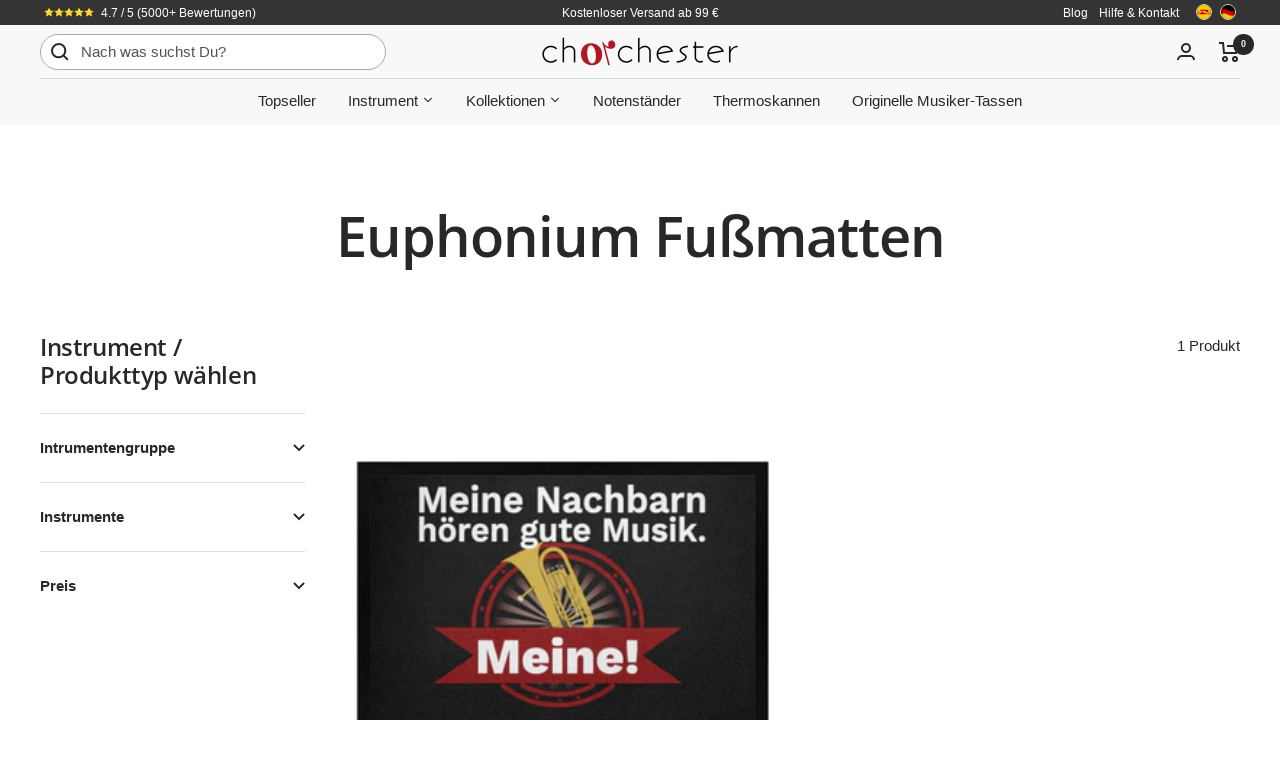

--- FILE ---
content_type: text/css
request_url: https://www.chorchester.com/cdn/shop/t/11/assets/bold-upsell-custom.css?v=150135899998303055901689112241
body_size: -723
content:
/*# sourceMappingURL=/cdn/shop/t/11/assets/bold-upsell-custom.css.map?v=150135899998303055901689112241 */
